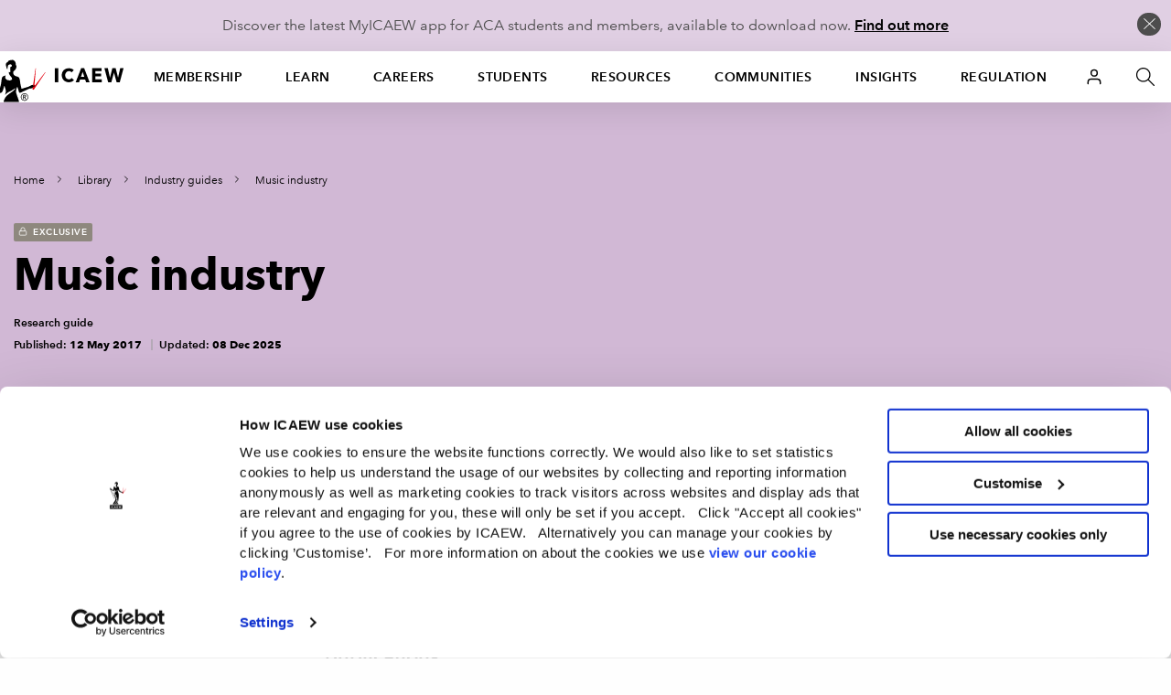

--- FILE ---
content_type: text/html; charset=utf-8
request_url: https://www.icaew.com/services/api/universalheader/account/large?foundation6=True
body_size: 592
content:

            <div class="u-nav--dropdown--offset" data-foundation6="true">
                <a class="dropdown-trigger" data-toggle="u-nav--large--11" aria-controls="u-nav--large--11" aria-expanded="false" href="#">
                    <span class="has-icon icon__user"></span>
                </a>
                

<div id="u-nav--large--11" data-dropdown data-close-on-click="true" class="u-nav--dropdown-wrapper content dropdown-pane" aria-hidden="true" tabindex="-1" aria-autoclose="false">
    <!-- // Login Dropdown START // -->
    <div class="u-nav--dropdown u-nav--dropdown__smallOFF">
        <div class="medium-12 column u-nav--dropdown__right--alt">
            <div class="header-second-container">
                <div class="row">
                    <div class="medium-12 columns">
                        <div class="login-block">
                            <div class="heading-block">
                                <h2>ICAEW user login</h2>
                            </div>
                            <p>If you are a student, a member of the ICAEW, or have previously registered with us please login to continue.</p>
                            <a class="cta-link alpha over-ride cta-link--full-width" href="https://my.icaew.com/security/Account/Login?returnUrl=https%3a%2f%2fwww.icaew.com%2flibrary%2findustry-guides%2fmusic-industry">Login</a>
                        </div>
                        <div class="register-block">
                            <h2>New ICAEW user?</h2>
                            <p>If you don&#39;t have a login, please register with us to continue.</p>
                            <ul class="link-list">
                                <li>
                                    <a href="https://my.icaew.com/account/srp/UpdatePersonalDetails/netregmydetails" class="cta-text-list" title="Text link list CTA">Register</a>
                                </li>
                            </ul>
                        </div>
                    </div>
                </div>
            </div>
        </div>
    </div><!-- // Login Dropdown // -->
</div>

            </div>
